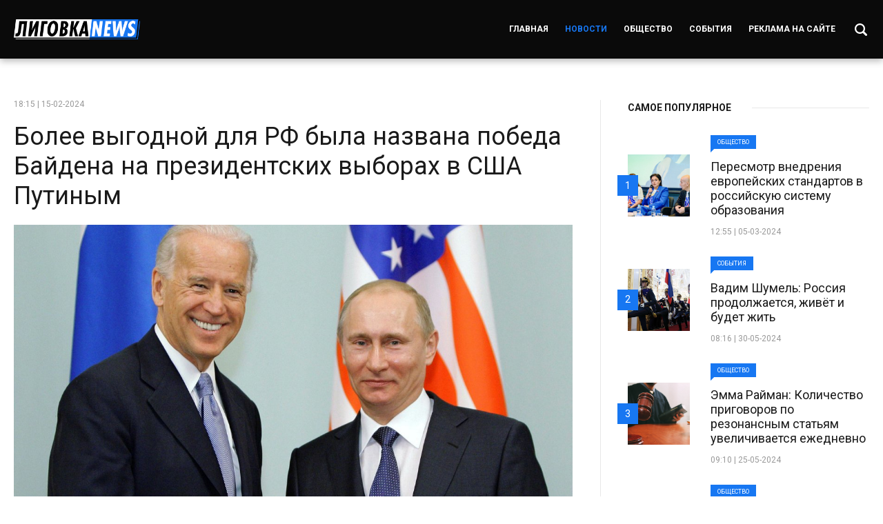

--- FILE ---
content_type: text/html; charset=UTF-8
request_url: https://ligovka-news.ru/news/bolee-vygodnoj-dlya-rf-byla-nazvana-pobeda-bajdena-na-prezidentskix-vyborax-v-ssha-putinym/
body_size: 7325
content:
<!DOCTYPE html>
<html lang="ru">
	<head>
		<meta charset="utf-8">
			<title>Более выгодной для РФ была названа победа Байдена на президентских выборах в США Путиным &#8212; Лиговка News</title>
<script> var ajaxurl = 'https://ligovka-news.ru/wp-admin/admin-ajax.php'; </script><meta name='robots' content='max-image-preview:large' />
<link rel='stylesheet' id='wp-block-library-css' href='https://ligovka-news.ru/wp-includes/css/dist/block-library/style.min.css?ver=6.2.8'  media='all' />
<link rel='stylesheet' id='classic-theme-styles-css' href='https://ligovka-news.ru/wp-includes/css/classic-themes.min.css?ver=6.2.8'  media='all' />
<style id='global-styles-inline-css' type='text/css'>
body{--wp--preset--color--black: #000000;--wp--preset--color--cyan-bluish-gray: #abb8c3;--wp--preset--color--white: #ffffff;--wp--preset--color--pale-pink: #f78da7;--wp--preset--color--vivid-red: #cf2e2e;--wp--preset--color--luminous-vivid-orange: #ff6900;--wp--preset--color--luminous-vivid-amber: #fcb900;--wp--preset--color--light-green-cyan: #7bdcb5;--wp--preset--color--vivid-green-cyan: #00d084;--wp--preset--color--pale-cyan-blue: #8ed1fc;--wp--preset--color--vivid-cyan-blue: #0693e3;--wp--preset--color--vivid-purple: #9b51e0;--wp--preset--gradient--vivid-cyan-blue-to-vivid-purple: linear-gradient(135deg,rgba(6,147,227,1) 0%,rgb(155,81,224) 100%);--wp--preset--gradient--light-green-cyan-to-vivid-green-cyan: linear-gradient(135deg,rgb(122,220,180) 0%,rgb(0,208,130) 100%);--wp--preset--gradient--luminous-vivid-amber-to-luminous-vivid-orange: linear-gradient(135deg,rgba(252,185,0,1) 0%,rgba(255,105,0,1) 100%);--wp--preset--gradient--luminous-vivid-orange-to-vivid-red: linear-gradient(135deg,rgba(255,105,0,1) 0%,rgb(207,46,46) 100%);--wp--preset--gradient--very-light-gray-to-cyan-bluish-gray: linear-gradient(135deg,rgb(238,238,238) 0%,rgb(169,184,195) 100%);--wp--preset--gradient--cool-to-warm-spectrum: linear-gradient(135deg,rgb(74,234,220) 0%,rgb(151,120,209) 20%,rgb(207,42,186) 40%,rgb(238,44,130) 60%,rgb(251,105,98) 80%,rgb(254,248,76) 100%);--wp--preset--gradient--blush-light-purple: linear-gradient(135deg,rgb(255,206,236) 0%,rgb(152,150,240) 100%);--wp--preset--gradient--blush-bordeaux: linear-gradient(135deg,rgb(254,205,165) 0%,rgb(254,45,45) 50%,rgb(107,0,62) 100%);--wp--preset--gradient--luminous-dusk: linear-gradient(135deg,rgb(255,203,112) 0%,rgb(199,81,192) 50%,rgb(65,88,208) 100%);--wp--preset--gradient--pale-ocean: linear-gradient(135deg,rgb(255,245,203) 0%,rgb(182,227,212) 50%,rgb(51,167,181) 100%);--wp--preset--gradient--electric-grass: linear-gradient(135deg,rgb(202,248,128) 0%,rgb(113,206,126) 100%);--wp--preset--gradient--midnight: linear-gradient(135deg,rgb(2,3,129) 0%,rgb(40,116,252) 100%);--wp--preset--duotone--dark-grayscale: url('#wp-duotone-dark-grayscale');--wp--preset--duotone--grayscale: url('#wp-duotone-grayscale');--wp--preset--duotone--purple-yellow: url('#wp-duotone-purple-yellow');--wp--preset--duotone--blue-red: url('#wp-duotone-blue-red');--wp--preset--duotone--midnight: url('#wp-duotone-midnight');--wp--preset--duotone--magenta-yellow: url('#wp-duotone-magenta-yellow');--wp--preset--duotone--purple-green: url('#wp-duotone-purple-green');--wp--preset--duotone--blue-orange: url('#wp-duotone-blue-orange');--wp--preset--font-size--small: 13px;--wp--preset--font-size--medium: 20px;--wp--preset--font-size--large: 36px;--wp--preset--font-size--x-large: 42px;--wp--preset--spacing--20: 0.44rem;--wp--preset--spacing--30: 0.67rem;--wp--preset--spacing--40: 1rem;--wp--preset--spacing--50: 1.5rem;--wp--preset--spacing--60: 2.25rem;--wp--preset--spacing--70: 3.38rem;--wp--preset--spacing--80: 5.06rem;--wp--preset--shadow--natural: 6px 6px 9px rgba(0, 0, 0, 0.2);--wp--preset--shadow--deep: 12px 12px 50px rgba(0, 0, 0, 0.4);--wp--preset--shadow--sharp: 6px 6px 0px rgba(0, 0, 0, 0.2);--wp--preset--shadow--outlined: 6px 6px 0px -3px rgba(255, 255, 255, 1), 6px 6px rgba(0, 0, 0, 1);--wp--preset--shadow--crisp: 6px 6px 0px rgba(0, 0, 0, 1);}:where(.is-layout-flex){gap: 0.5em;}body .is-layout-flow > .alignleft{float: left;margin-inline-start: 0;margin-inline-end: 2em;}body .is-layout-flow > .alignright{float: right;margin-inline-start: 2em;margin-inline-end: 0;}body .is-layout-flow > .aligncenter{margin-left: auto !important;margin-right: auto !important;}body .is-layout-constrained > .alignleft{float: left;margin-inline-start: 0;margin-inline-end: 2em;}body .is-layout-constrained > .alignright{float: right;margin-inline-start: 2em;margin-inline-end: 0;}body .is-layout-constrained > .aligncenter{margin-left: auto !important;margin-right: auto !important;}body .is-layout-constrained > :where(:not(.alignleft):not(.alignright):not(.alignfull)){max-width: var(--wp--style--global--content-size);margin-left: auto !important;margin-right: auto !important;}body .is-layout-constrained > .alignwide{max-width: var(--wp--style--global--wide-size);}body .is-layout-flex{display: flex;}body .is-layout-flex{flex-wrap: wrap;align-items: center;}body .is-layout-flex > *{margin: 0;}:where(.wp-block-columns.is-layout-flex){gap: 2em;}.has-black-color{color: var(--wp--preset--color--black) !important;}.has-cyan-bluish-gray-color{color: var(--wp--preset--color--cyan-bluish-gray) !important;}.has-white-color{color: var(--wp--preset--color--white) !important;}.has-pale-pink-color{color: var(--wp--preset--color--pale-pink) !important;}.has-vivid-red-color{color: var(--wp--preset--color--vivid-red) !important;}.has-luminous-vivid-orange-color{color: var(--wp--preset--color--luminous-vivid-orange) !important;}.has-luminous-vivid-amber-color{color: var(--wp--preset--color--luminous-vivid-amber) !important;}.has-light-green-cyan-color{color: var(--wp--preset--color--light-green-cyan) !important;}.has-vivid-green-cyan-color{color: var(--wp--preset--color--vivid-green-cyan) !important;}.has-pale-cyan-blue-color{color: var(--wp--preset--color--pale-cyan-blue) !important;}.has-vivid-cyan-blue-color{color: var(--wp--preset--color--vivid-cyan-blue) !important;}.has-vivid-purple-color{color: var(--wp--preset--color--vivid-purple) !important;}.has-black-background-color{background-color: var(--wp--preset--color--black) !important;}.has-cyan-bluish-gray-background-color{background-color: var(--wp--preset--color--cyan-bluish-gray) !important;}.has-white-background-color{background-color: var(--wp--preset--color--white) !important;}.has-pale-pink-background-color{background-color: var(--wp--preset--color--pale-pink) !important;}.has-vivid-red-background-color{background-color: var(--wp--preset--color--vivid-red) !important;}.has-luminous-vivid-orange-background-color{background-color: var(--wp--preset--color--luminous-vivid-orange) !important;}.has-luminous-vivid-amber-background-color{background-color: var(--wp--preset--color--luminous-vivid-amber) !important;}.has-light-green-cyan-background-color{background-color: var(--wp--preset--color--light-green-cyan) !important;}.has-vivid-green-cyan-background-color{background-color: var(--wp--preset--color--vivid-green-cyan) !important;}.has-pale-cyan-blue-background-color{background-color: var(--wp--preset--color--pale-cyan-blue) !important;}.has-vivid-cyan-blue-background-color{background-color: var(--wp--preset--color--vivid-cyan-blue) !important;}.has-vivid-purple-background-color{background-color: var(--wp--preset--color--vivid-purple) !important;}.has-black-border-color{border-color: var(--wp--preset--color--black) !important;}.has-cyan-bluish-gray-border-color{border-color: var(--wp--preset--color--cyan-bluish-gray) !important;}.has-white-border-color{border-color: var(--wp--preset--color--white) !important;}.has-pale-pink-border-color{border-color: var(--wp--preset--color--pale-pink) !important;}.has-vivid-red-border-color{border-color: var(--wp--preset--color--vivid-red) !important;}.has-luminous-vivid-orange-border-color{border-color: var(--wp--preset--color--luminous-vivid-orange) !important;}.has-luminous-vivid-amber-border-color{border-color: var(--wp--preset--color--luminous-vivid-amber) !important;}.has-light-green-cyan-border-color{border-color: var(--wp--preset--color--light-green-cyan) !important;}.has-vivid-green-cyan-border-color{border-color: var(--wp--preset--color--vivid-green-cyan) !important;}.has-pale-cyan-blue-border-color{border-color: var(--wp--preset--color--pale-cyan-blue) !important;}.has-vivid-cyan-blue-border-color{border-color: var(--wp--preset--color--vivid-cyan-blue) !important;}.has-vivid-purple-border-color{border-color: var(--wp--preset--color--vivid-purple) !important;}.has-vivid-cyan-blue-to-vivid-purple-gradient-background{background: var(--wp--preset--gradient--vivid-cyan-blue-to-vivid-purple) !important;}.has-light-green-cyan-to-vivid-green-cyan-gradient-background{background: var(--wp--preset--gradient--light-green-cyan-to-vivid-green-cyan) !important;}.has-luminous-vivid-amber-to-luminous-vivid-orange-gradient-background{background: var(--wp--preset--gradient--luminous-vivid-amber-to-luminous-vivid-orange) !important;}.has-luminous-vivid-orange-to-vivid-red-gradient-background{background: var(--wp--preset--gradient--luminous-vivid-orange-to-vivid-red) !important;}.has-very-light-gray-to-cyan-bluish-gray-gradient-background{background: var(--wp--preset--gradient--very-light-gray-to-cyan-bluish-gray) !important;}.has-cool-to-warm-spectrum-gradient-background{background: var(--wp--preset--gradient--cool-to-warm-spectrum) !important;}.has-blush-light-purple-gradient-background{background: var(--wp--preset--gradient--blush-light-purple) !important;}.has-blush-bordeaux-gradient-background{background: var(--wp--preset--gradient--blush-bordeaux) !important;}.has-luminous-dusk-gradient-background{background: var(--wp--preset--gradient--luminous-dusk) !important;}.has-pale-ocean-gradient-background{background: var(--wp--preset--gradient--pale-ocean) !important;}.has-electric-grass-gradient-background{background: var(--wp--preset--gradient--electric-grass) !important;}.has-midnight-gradient-background{background: var(--wp--preset--gradient--midnight) !important;}.has-small-font-size{font-size: var(--wp--preset--font-size--small) !important;}.has-medium-font-size{font-size: var(--wp--preset--font-size--medium) !important;}.has-large-font-size{font-size: var(--wp--preset--font-size--large) !important;}.has-x-large-font-size{font-size: var(--wp--preset--font-size--x-large) !important;}
.wp-block-navigation a:where(:not(.wp-element-button)){color: inherit;}
:where(.wp-block-columns.is-layout-flex){gap: 2em;}
.wp-block-pullquote{font-size: 1.5em;line-height: 1.6;}
</style>
<link rel='stylesheet' id='sps_front_css-css' href='https://ligovka-news.ru/wp-content/plugins/sync-post-with-other-site/assets/css/sps_front_style.css?rand=655&#038;ver=1.6'  media='all' />
<script  src='https://ligovka-news.ru/wp-content/themes/news/js/jquery-2.2.4.min.js?ver=2.2.4' id='jquery-js'></script>
<link rel="https://api.w.org/" href="https://ligovka-news.ru/wp-json/" /><link rel="alternate" type="application/json" href="https://ligovka-news.ru/wp-json/wp/v2/posts/684" /><link rel="EditURI" type="application/rsd+xml" title="RSD" href="https://ligovka-news.ru/xmlrpc.php?rsd" />
<link rel="wlwmanifest" type="application/wlwmanifest+xml" href="https://ligovka-news.ru/wp-includes/wlwmanifest.xml" />
<meta name="generator" content="WordPress 6.2.8" />
<link rel="canonical" href="https://ligovka-news.ru/news/bolee-vygodnoj-dlya-rf-byla-nazvana-pobeda-bajdena-na-prezidentskix-vyborax-v-ssha-putinym/" />
<link rel='shortlink' href='https://ligovka-news.ru/?p=684' />
<link rel="alternate" type="application/json+oembed" href="https://ligovka-news.ru/wp-json/oembed/1.0/embed?url=https%3A%2F%2Fligovka-news.ru%2Fnews%2Fbolee-vygodnoj-dlya-rf-byla-nazvana-pobeda-bajdena-na-prezidentskix-vyborax-v-ssha-putinym%2F" />
<link rel="alternate" type="text/xml+oembed" href="https://ligovka-news.ru/wp-json/oembed/1.0/embed?url=https%3A%2F%2Fligovka-news.ru%2Fnews%2Fbolee-vygodnoj-dlya-rf-byla-nazvana-pobeda-bajdena-na-prezidentskix-vyborax-v-ssha-putinym%2F&#038;format=xml" />
		<meta name="format-detection" content="telephone=no">
		<meta name="viewport" content="width=device-width, initial-scale=1.0, maximum-scale=1.0, user-scalable=no"/>
		<title>
			Более выгодной для РФ была названа победа Байдена на президентских выборах в США Путиным | Лиговка News		</title>

		<link rel="icon" type="image/png" sizes="16x16" href="https://ligovka-news.ru/wp-content/themes/news/images/favicon-16x16.png">
		
		<link rel="preconnect" href="https://fonts.googleapis.com">
		<link rel="preconnect" href="https://fonts.gstatic.com" crossorigin>
		<link href="https://fonts.googleapis.com/css2?family=Roboto:ital,wght@0,100;0,300;0,400;0,500;0,700;0,900;1,100;1,300;1,400;1,500;1,700;1,900&display=swap" rel="stylesheet">

		<link media="all" rel="stylesheet" href="https://ligovka-news.ru/wp-content/themes/news/style.css" />
		<link media="all" rel="stylesheet" href="https://ligovka-news.ru/wp-content/themes/news/adaptive.css" />
		<script src="https://ligovka-news.ru/wp-content/themes/news/js/jquery-2.2.4.min.js"></script>		
		
		<!-- Yandex.Metrika counter -->
		<script  >
		   (function(m,e,t,r,i,k,a){m[i]=m[i]||function(){(m[i].a=m[i].a||[]).push(arguments)};
		   m[i].l=1*new Date();
		   for (var j = 0; j < document.scripts.length; j++) {if (document.scripts[j].src === r) { return; }}
		   k=e.createElement(t),a=e.getElementsByTagName(t)[0],k.async=1,k.src=r,a.parentNode.insertBefore(k,a)})
		   (window, document, "script", "https://mc.yandex.ru/metrika/tag.js", "ym");

		   ym(96309746, "init", {
				clickmap:true,
				trackLinks:true,
				accurateTrackBounce:true
		   });
		</script>
		<noscript><div><img src="https://mc.yandex.ru/watch/96309746" style="position:absolute; left:-9999px;" alt="" /></div></noscript>
		<!-- /Yandex.Metrika counter -->
		
	</head>
	<body class="post-template-default single single-post postid-684 single-format-standard">
		
		<div class="block header">
			<div class="center">
				<div class="cell">
					<div class="logo">
						<a href="https://ligovka-news.ru">Лиговка News</a>
					</div>
					<div class="right">
						<div class="menus">
							<ul id="menu-menyu-sajta" class="menusss"><li id="menu-item-30" class="menu-item menu-item-type-post_type menu-item-object-page menu-item-home menu-item-30"><a href="https://ligovka-news.ru/">Главная</a></li>
<li id="menu-item-3826" class="menu-item menu-item-type-taxonomy menu-item-object-category current-post-ancestor current-menu-parent current-post-parent menu-item-3826"><a href="https://ligovka-news.ru/news/">Новости</a></li>
<li id="menu-item-32" class="menu-item menu-item-type-taxonomy menu-item-object-category menu-item-32"><a href="https://ligovka-news.ru/society/">Общество</a></li>
<li id="menu-item-33" class="menu-item menu-item-type-taxonomy menu-item-object-category menu-item-33"><a href="https://ligovka-news.ru/events/">События</a></li>
<li id="menu-item-36" class="menu-item menu-item-type-post_type menu-item-object-page menu-item-36"><a href="https://ligovka-news.ru/reklama-na-sajte/">Реклама на сайте</a></li>
</ul>						</div>
						<div class="searchbox-button">
							<a href=""></a>
						</div>
						<a href="#" class="mobile-menu">
							<div class="nav-icon">
								<span></span>
								<span></span>
								<span></span>
								<span></span>
							</div>
						</a>
					</div>
				</div>
			</div>
		</div>
		<div class="searchbox-block">
			<div class="center">
				<form role="search" method="get" id="searchform" action="https://ligovka-news.ru/" >
					<label for="s">Поиск:</label>
					<input type="text" value="" name="s" id="s" placeholder="Что хотите найти?" />
					<input type="submit" id="searchsubmit" value="Найти" />
				</form>
			</div>
		</div>
		
		<div class="dropdown">
			<div class="data">
				<a href="#" class="mobile-menu">
					<div class="nav-icon">
						<span></span>
						<span></span>
						<span></span>
						<span></span>
					</div>
				</a>
				<div class="menu">
					<ul id="menu-menyu-sajta-1" class="menusss"><li class="menu-item menu-item-type-post_type menu-item-object-page menu-item-home menu-item-30"><a href="https://ligovka-news.ru/">Главная</a></li>
<li class="menu-item menu-item-type-taxonomy menu-item-object-category current-post-ancestor current-menu-parent current-post-parent menu-item-3826"><a href="https://ligovka-news.ru/news/">Новости</a></li>
<li class="menu-item menu-item-type-taxonomy menu-item-object-category menu-item-32"><a href="https://ligovka-news.ru/society/">Общество</a></li>
<li class="menu-item menu-item-type-taxonomy menu-item-object-category menu-item-33"><a href="https://ligovka-news.ru/events/">События</a></li>
<li class="menu-item menu-item-type-post_type menu-item-object-page menu-item-36"><a href="https://ligovka-news.ru/reklama-na-sajte/">Реклама на сайте</a></li>
</ul>				</div>
			</div>
		</div>	

	
	<div class="block pages">
		<div class="center">
			<div class="twos">
				<div class="left">
					<div class="single-news" itemscope itemtype="https://schema.org/Article">
						<article itemscope="" itemtype="http://schema.org/Article">
							<meta itemscope="" itemprop="mainEntityOfPage" itemtype="https://schema.org/WebPage" itemid="https://google.com/article">
							<meta itemprop="inLanguage" content="ru-RU">
															<time itemprop="datePublished" datetime="2024-02-15T18:15:13+03:00">18:15 | 15-02-2024</time>
								<h1 itemprop="headline">
									<a itemprop="url" href="https://ligovka-news.ru/news/bolee-vygodnoj-dlya-rf-byla-nazvana-pobeda-bajdena-na-prezidentskix-vyborax-v-ssha-putinym/" title="Более выгодной для РФ была названа победа Байдена на президентских выборах в США Путиным">Более выгодной для РФ была названа победа Байдена на президентских выборах в США Путиным</a>
								</h1>
																	<div class="thumbnail">
										<img src="https://ligovka-news.ru/wp-content/uploads/2024/02/UZBQmWwmkziREUElII2p-cropped.jpg" alt="Более выгодной для РФ была названа победа Байдена на президентских выборах в США Путиным" />
									</div>
																<div class="content" itemprop="articleBody">
																			<div class="quote">
											В интервью журналисту Павлу Зарубину президент РФ Владимир Путин заявил, что кандидат Джо Байден является более предсказуемым и опытным политиком, в отличие от Дональда Трампа. 										</div>
																		<p>По мнению Путина, Байден, будучи представителем старой политической гвардии, обладает большим опытом и стабильностью. Однако, президент России подчеркнул, что Россия готова работать с любым лидером США, которому доверяет американский народ.</p>
<p>Вспоминая о состоянии здоровья Байдена, Путин отметил, что при их встрече в Женеве три года назад уже тогда были голоса о его непригодности, однако сам Путин не заметил ничего подобного. Оба президента, находясь на встрече, время от времени заглядывали в свои записки, и в этом Путин не видит ничего необычного.</p>
<p>Путин подчеркнул, что власти должны уделять больше внимания не слухам о состоянии здоровья, а политической позиции президента США. По его мнению, политика нынешней американской администрации является чрезвычайно вредной и ошибочной. «Я уже ранее говорил об этом президенту Байдену», – добавил Путин.</p>
								</div>
								
						</article>
						<div class="next-prev">
															<a href="https://ligovka-news.ru/news/yurij-korolev-osnovatel-fonda-my-vmeste-o-biznes-zhdunax-i-pomoshhi-uchastnikam-svo/">ПРЕДУДУЩИЙ<i>Юрий Королев – основатель фонда “Мы вместе” – о бизнес-ждунах и помощи участникам СВО</i></a>
																						<a href="https://ligovka-news.ru/news/posle-intervyu-karlson-i-putin-obsudili-demonizaciyu-rossii/">СЛЕДУЮЩИЙ<i>После интервью, Карлсон и Путин обсудили «демонизацию России»</i></a>
													</div>
					</div>
					
				</div>
				<div class="right">
					<div class="sidebar">
	<h2><span>Самое популярное</span></h2>
	<div class="list">
					<div class="item">
				<div class="left">
					<div class="thumb">
						<img src="https://ligovka-news.ru/wp-content/uploads/2024/03/scale_1200.jpg" alt="Пересмотр внедрения европейских стандартов в российскую систему образования" />
					</div>
				</div>
				<div class="right">
					<span class="category">Общество</span>					
					<h3>Пересмотр внедрения европейских стандартов в российскую систему образования</h3>
					<time>12:55 | 05-03-2024</time>
				</div>
				<a href="https://ligovka-news.ru/society/zhdet-li-obrazovatelnuyu-sistemu-rossii-uspex-ili-ona-obrechena-na-proval/"></a>
				<i>1</i>
			</div>
					<div class="item">
				<div class="left">
					<div class="thumb">
						<img src="https://ligovka-news.ru/wp-content/uploads/2024/06/19018020_0_285_2565_1736_2072x0_60_0_0_698e8e018c4c9dc038cb733e6dc8af2a.jpg" alt="Вадим Шумель: Россия продолжается, живёт и будет жить" />
					</div>
				</div>
				<div class="right">
					<span class="category">События</span>					
					<h3>Вадим Шумель: Россия продолжается, живёт и будет жить</h3>
					<time>08:16 | 30-05-2024</time>
				</div>
				<a href="https://ligovka-news.ru/events/kseniya-kacman-rossiya-prodolzhaetsya-zhivyot-i-budet-zhit/"></a>
				<i>2</i>
			</div>
					<div class="item">
				<div class="left">
					<div class="thumb">
						<img src="https://ligovka-news.ru/wp-content/uploads/2024/06/S0018zh163033865162173356.jpg" alt="Эмма Райман: Количество приговоров по резонансным статьям увеличивается ежедневно" />
					</div>
				</div>
				<div class="right">
					<span class="category">Общество</span>					
					<h3>Эмма Райман: Количество приговоров по резонансным статьям увеличивается ежедневно</h3>
					<time>09:10 | 25-05-2024</time>
				</div>
				<a href="https://ligovka-news.ru/society/emma-rajdman-kolichestvo-prigovorov-po-rezonansnym-statyam-uvelichivaetsya-ezhednevno/"></a>
				<i>3</i>
			</div>
					<div class="item">
				<div class="left">
					<div class="thumb">
						<img src="https://ligovka-news.ru/wp-content/uploads/2024/06/1560251945_4342.jpg" alt="Максим Кондаков: Отсутствие нового, комфортная рутина – это плохо" />
					</div>
				</div>
				<div class="right">
					<span class="category">Общество</span>					
					<h3>Максим Кондаков: Отсутствие нового, комфортная рутина – это плохо</h3>
					<time>08:29 | 18-05-2024</time>
				</div>
				<a href="https://ligovka-news.ru/society/maksim-kondakov-otsutstvie-novogo-komfortnaya-rutina-eto-ploxo/"></a>
				<i>4</i>
			</div>
					<div class="item">
				<div class="left">
					<div class="thumb">
						<img src="https://ligovka-news.ru/wp-content/uploads/2024/06/R.jpg" alt="Александра Веретено: Цифровизация — ключ для удержания клиентов в автолизинге" />
					</div>
				</div>
				<div class="right">
					<span class="category">События</span>					
					<h3>Александра Веретено: Цифровизация — ключ для удержания клиентов в автолизинге</h3>
					<time>09:07 | 24-05-2024</time>
				</div>
				<a href="https://ligovka-news.ru/events/aleksandr-vereteno-cifrovizaciya-klyuch-dlya-uderzhaniya-klientov-v-avtolizinge/"></a>
				<i>5</i>
			</div>
					<div class="item">
				<div class="left">
					<div class="thumb">
						<img src="https://ligovka-news.ru/wp-content/uploads/2024/06/446246_O.jpg" alt="Вячеслав Береснев: Искусственный интеллект широко используется в военной сфере" />
					</div>
				</div>
				<div class="right">
					<span class="category">События</span>					
					<h3>Вячеслав Береснев: Искусственный интеллект широко используется в военной сфере</h3>
					<time>08:50 | 20-05-2024</time>
				</div>
				<a href="https://ligovka-news.ru/events/vyacheslav-beresnev-iskusstvennyj-intellekt-shiroko-ispolzuetsya-v-voennoj-sfere/"></a>
				<i>6</i>
			</div>
			</div>
</div>				</div>
			</div>
		</div>
	</div>

			<div class="block footer">
				<div class="center">
					<div class="description">
						<p>© 2023 Лиговка News | Сетевое издание. Все права защищены.<br />
Электронный адрес: <a href="mediarustribuna@gmail.com">mediarustribuna@gmail.com</a></p>
<p>Объединенные СМИ &#171;РУСТРИБУНА&#187;</p>
<p>Использование материалов разрешено только с предварительного согласия правообладателей. Все права на тексты и иллюстрации принадлежат их авторам. Сайт может содержать материалы, не предназначенные для лиц младше 18 лет.</p>
						<!-- Yandex.Metrika informer -->
						<a href="https://metrika.yandex.ru/stat/?id=96309746&amp;from=informer"
						target="_blank" rel="nofollow"><img src="https://informer.yandex.ru/informer/96309746/3_1_FFFFFFFF_EFEFEFFF_0_pageviews"
						style="width:88px; height:31px; border:0;" alt="Яндекс.Метрика" title="Яндекс.Метрика: данные за сегодня (просмотры, визиты и уникальные посетители)" class="ym-advanced-informer" data-cid="96309746" data-lang="ru" /></a>
						<!-- /Yandex.Metrika informer -->

						<!-- Yandex.Metrika counter -->
						<script  >
							(function(m,e,t,r,i,k,a){m[i]=m[i]||function(){(m[i].a=m[i].a||[]).push(arguments)};
							m[i].l=1*new Date();
							for (var j = 0; j < document.scripts.length; j++) {if (document.scripts[j].src === r) { return; }}
							k=e.createElement(t),a=e.getElementsByTagName(t)[0],k.async=1,k.src=r,a.parentNode.insertBefore(k,a)})
							(window, document, "script", "https://mc.yandex.ru/metrika/tag.js", "ym");

							ym(96309746, "init", {
										clickmap:true,
										trackLinks:true,
										accurateTrackBounce:true
							});
						</script>
						<noscript><div><img src="https://mc.yandex.ru/watch/96309746" style="position:absolute; left:-9999px;" alt="" /></div></noscript>
						<!-- /Yandex.Metrika counter -->
					</div>
				</div>
			</div>

		</div>

		<a href="" class="scroll scrolltop" data-scroll="header"></a>

		<link media="all" rel="stylesheet" href="https://cdn.jsdelivr.net/jquery.slick/1.5.9/slick.css" />
		<script src="https://ligovka-news.ru/wp-content/themes/news/js/all.js"></script>
		<script  src='https://ligovka-news.ru/wp-content/plugins/sync-post-with-other-site/assets/js/sps_front_js.js?rand=763&#038;ver=1.6' id='sps_front_js-js'></script>
	</body>
</html>

--- FILE ---
content_type: text/css
request_url: https://ligovka-news.ru/wp-content/themes/news/style.css
body_size: 4381
content:
/*
	Theme Name: News
	Theme URI: https://www.freepixel.dev/
	Description: The theme for WordPress. 
	Author: Freepixel
	Version: 1.a
*/

/* --- RESET ---------------------------------------------------------------------------------------------------------------------------------------------------------- */

* { 
	border:0; 
	margin:0; 
	padding:0; 
	outline: none; 
	border-collapse: collapse; 
	-webkit-overflow-scrolling: touch;
	-webkit-tap-highlight-color: transparent;
}

:focus {
	outline:none;
	box-shadow:none;
	border-color:transparent;
}

html, body, div, span, applet, object, iframe, 
h1, h2, h3, h4, h5, h6, p, blockquote, pre,
a, abbr, acronym, address, big, cite, code,
del, dfn, em, font, img, ins, kbd, q, s, samp,
small, strike, strong, sub, sup, tt, var,
b, u, i, center,
dl, dt, dd, ol, ul, li,
fieldset, form, label, legend,
table, caption, tbody, tfoot, thead, tr, th, td { background: transparent; border: 0; margin: 0; padding: 0; vertical-align: baseline; }

body { line-height: 1; }

h1, h2, h3, h4, h5, h6 { clear: both; font-weight: normal; }

ol, ul {  }

blockquote { quotes: none; }

blockquote:before, blockquote:after { content: ''; content: none; }

del { text-decoration: line-through; }

table { border-collapse: collapse; border-spacing: 0; }

a img { border: none; }

input, textarea{
	-webkit-appearance: none;
	font-family: 'Roboto', sans-serif;
}

/*-----------------------------------------------------------------------------------------------------------------------------------------------------------*/

html,
body { 
	padding:0;
	margin:0;
}

body {
	font-family: 'Roboto', sans-serif;
	font-weight: normal; 
	font-style: normal; 
	font-size:12px;
	line-height:19px;
	position:relative;
	height:100%; 
	width:100%;
	min-width:330px;
	background: #FFF;
	-webkit-text-size-adjust: 100%;
	text-size-adjust:100%;
	color:#000;
	transition: all 0.5s;
}

html { overflow-x:hidden; }

html.hidden {
	overflow: hidden;
}

.main {
	width:100%;
	height:100%;
	overflow:hidden;
	transition: all 1s;
}

.main.hides::before {
	content:'';
	display:block;
	position:absolute;
	left:0px;
	right:0px;
	bottom:0px;
	top:0px;
	background:rgba(78,78,78, 0.8);
	z-index:199;
	transition: all 0.5s;
}

/*----------------------------------------------------------------------------------------------------------------------------------------------------------------------*/

.block {
	clear:both;
	width:100%;
	display:block;
	position:relative;
	text-align:center;
}

.center { 
	clear:both;
	float:none;
	width:100%;
	max-width:1240px;
	min-width:300px;
	padding:0;
	margin:0 auto;
	text-align:left;
	box-sizing: border-box;
	position:relative;
}

.clear {
	clear:both;
	width:100%;
	height:0px;
}

.animate__animated {
	-moz-opacity: 0;
	-khtml-opacity: 0;
	-webkit-opacity: 0;
	opacity: 0;
	-ms-filter: progid:DXImageTransform.Microsoft.Alpha(opacity=0 * 100);
	filter: alpha(opacity=0 * 100);
	animation-timing-function: ease-in;
	-webkit-animation-timing-function: ease-in;
}

.animates { 
	-moz-opacity: 0;
	-khtml-opacity: 0;
	-webkit-opacity: 0;
	opacity: 0;
	-ms-filter: progid:DXImageTransform.Microsoft.Alpha(opacity=0 * 100);
	filter: alpha(opacity=0 * 100);
}

/*----------------------------------------------------------------------------------------------------------------------------------------------------------------------*/

.header {
	background: #0a0a0a;
    box-shadow: 0 3px 10px rgb(0 0 0 / 30%);
}

.header .cell {
	display: flex;
    justify-content: space-between;
    align-items: center;
	padding:28px 0;
}

.header .logo a {
	display:block;
	width:183px;
	height:29px;
	text-indent:-9999px;
	background:url("images/logo.png") no-repeat center center;
	background-size:100% auto;
}

.header .right {
	display: flex;
    align-items: center;	
}

.header .right .menus ul {
	display: flex;
    align-items: center;
	position:relative;
	margin:0 -12px;
}

.header .right .menus ul li {
	margin:0 12px;
	display:block;
	list-style:none;
}

.header .right .menus ul li a {
	font-size:12px;
	color:#FFF;
	text-decoration:none;
	transition: all 0.5s;
    font-weight: 700;
    text-transform: uppercase;
}

.header .right .menus ul li.current-menu-parent a,
.header .right .menus ul li.current-menu-item a,
.header .right .menus ul li a:hover {
	color: #1777f2;
}

.header .mobile-menu { display:none; }

html.hidden {
	overflow: hidden;
}

/*----------------------------------------------------------------------------------------------------------------------------------------------------------------------*/

.dropdown {
	position:fixed;
	right:0px;
	top:0px;
	bottom:0px;
	height:100vh;
	width:430px;
	background:#FFF;
	z-index:200;
	display:flex;
	align-items:center;
	box-sizing: border-box;
	padding:70px;
	transition: all 1s;
	right:-460px;
	box-shadow: 0px 0px 10px rgba(0, 0, 0, 0.1);
}

.dropdown.active {
	right:0px;
}

.dropdown .menu ul li {
	display:block;
	list-style:none;
	padding:12px 0;
}

.dropdown .menu ul li a {
	font-size:16px;
	line-height:20px;
	color:#282727;
	font-weight:600;
	text-decoration:none;
	transition: all 0.5s;
	position:relative;
}

.dropdown .menu li.current-menu-parent a,
.dropdown .menu li.current-menu-item a {
	color:#1777f2;
}

.dropdown .mobile-menu {
	position:absolute;
	right:40px;
	top:40px;
}

.dropdown .mobile-menu .nav-icon span {
	background:#1777f2;
}

/*----------------------------------------------------------------------------------------------------------------------------------------------------------------------*/

.pages {
	margin:60px 0 0 0;
}

.twos {
	display: flex;
    justify-content: space-between;
    align-items: stretch;
}

.twos > .left {
	width:calc(100% - 350px - 80px);
}

.twos > .right {
	width:350px;
	position:relative;
}

.twos > .right::before {
	content:'';
	display:block;
	position:absolute;
	left:-40px;
	top:0px;
	bottom:0px;
	width:1px;
	background:#e8e8e8;
}

/*----------------------------------------------------------------------------------------------------------------------------------------------------------------------*/

.sidebar h2 {
	position:relative;
}

.sidebar h2::before {
	content:'';
	display:block;
	position:absolute;
	left:0px;
	right:0px;
	height:1px;
	background: #e8e8e8;
	top:50%;
	z-index:1;
}

.sidebar h2 span {
	position:relative;
	background:#FFF;
	z-index:2;
	padding:0 30px 0 0;
	color: #1a1a1a;
	font-weight: 700;
    text-transform: uppercase;
	font-size:14px;
}

.sidebar .list .item {
	display: flex;
    justify-content: space-between;
    align-items: center;	
	position:relative;
	margin:30px 0 0 0;
}

.sidebar .list .item .left {
	width:90px;
}

.sidebar .list .item .right {
	width:calc(100% - 90px - 30px);
}

.sidebar .list .item .right::before { display:none; }

.sidebar .list .item .left .thumb {
	width:100%;
	padding-bottom:100%;
	position:relative;
	overflow:hidden;
}

.sidebar .list .item i {
	display:flex;
	position:absolute;
	z-index:2;
	width:30px;
	height:30px;
	justify-content:center;
    align-items: center;
	background: #1777f2;
    color: #ffffff;
	font-size:14px;
	left:-15px;
	top:50%;
	margin:-15px 0 0 0;
	font-style:normal;
}

.sidebar .list .item .left .thumb img {
	position:absolute;
	left:0px;
	right:0px;
	top:0px;
	bottom:0px;
	width: 100%;
	height: 100%;
	object-fit: cover;
	transition: all 0.5s ease 0s;
	z-index:1;	
}

.sidebar .list .item:hover .left .thumb img  {
	transform: scale(1.05);
}

.sidebar .list .item h3 {
	font-size:18px;
	color:#1A1A1A;
	line-height:120%;	
	padding:15px 0 0 0;
}

.sidebar .list .item:hover h3 {
	text-decoration:underline;
}

.sidebar .list .item time {
	display:block;
	padding:15px 0 0 0;
	font-size:12px;
	line-height:100%;
	color:#999;	
}

.sidebar .list .item span.category {
	background: #1777f2;
	color: #ffffff;
    padding: 5px 10px;
    font-size: 9px;
    font-weight: 400;
	text-transform: uppercase;
	position:relative;
}

.sidebar .list .item span.category::after {
    content: "";
    width: 0;
    height: 0;
    border-left: 0 solid transparent;
    border-right: 5px solid transparent;
    border-top: 5px solid #1777f2;
    position: absolute;
    bottom: -5px;
    left: 0;
}

.sidebar .list .item a {
	position:absolute;
	left:0px;
	right:0px;
	top:0px;
	bottom:0px;
	z-index:10;
	opacity:0;
}

/*----------------------------------------------------------------------------------------------------------------------------------------------------------------------*/

.last-news h2 {
	position:relative;
	text-align:center;
	margin:0 0 30px 0;
}

.last-news h2::before {
    content: '';
    display: block;
    position: absolute;
    left: 0px;
    right: 0px;
    height: 1px;
    background: #e8e8e8;
    top: 50%;
    z-index: 1;
}

.last-news h2 span {
	padding:0 30px;
	font-weight: 700;
    text-transform: uppercase;
	font-size:14px;
	background:#FFF;
	display:inline-block;
	position:relative;
	z-index:2;
}

.last-news .list {
	display:flex;
	flex-wrap: wrap;
	position:relative;
	margin:-15px;
}

.last-news .list .big-item {
	width:calc(50% - 30px);
	margin:15px;
}

.last-news .list .big-item .thumb {
	display:block;
	width:100%;
	padding-bottom:66.66666666666667%;
	position:relative;
	overflow:hidden;	
}

.last-news .list .big-item .thumb::before {
	content:'';
	display:block;
	position:absolute;
	left:0px;
	right:0px;
	top:0px;
	bottom:0px;
	background: url("images/last-news-mask.png") no-repeat 100% 0px;
    background-size: 100% 100%;
	z-index:2;
}

.last-news .list .big-item .thumb img {
	position:absolute;
	left:0px;
	right:0px;
	top:0px;
	bottom:0px;
	width: 100%;
	height: 100%;
	object-fit: cover;
	transition: all 0.5s ease 0s;
	z-index:1;	
}

.last-news .list .big-item:hover .thumb img {
	transform: scale(1.05);
}

.last-news .list .big-item .info {
	position:absolute;
	left:30px;
	right:30px;
	bottom:30px;
	z-index:3;
}

.last-news .list .big-item .info span.category {
	background: #1777f2;
	color: #ffffff;
    padding: 5px 10px;
    font-size: 9px;
    font-weight: 400;
	text-transform: uppercase;
	position:relative;
}

.last-news .list .big-item .info span.category::after {
    content: "";
    width: 0;
    height: 0;
    border-left: 0 solid transparent;
    border-right: 5px solid transparent;
    border-top: 5px solid #1777f2;
    position: absolute;
    bottom: -5px;
    left: 0;
}

.last-news .list .big-item h3 {
	display:block;
	font-size:18px;
	color:#FFF;
	line-height:120%;	
	padding:20px 0 0 0;
}

.last-news .list .big-item:hover h3 {
	text-decoration:underline;
}

.last-news .list .big-item time {
	display:block;
	padding:20px 0 0 0;
	font-size:12px;
	line-height:100%;
	color:#FFF;
}

.last-news .list .big-item a {
	position:absolute;
	left:0px;
	right:0px;
	top:0px;
	bottom:0px;
	z-index:10;
	opacity:0;
}

.last-news .list .item {
	width:calc(25% - 30px);
	margin:15px;
	position:relative;
}

.last-news .list .item .thumb {
	display:block;
	width:100%;
	padding-bottom:66.66666666666667%;
	position:relative;
	overflow:hidden;
}

.last-news .list .item .thumb img {
	position:absolute;
	left:0px;
	right:0px;
	top:0px;
	bottom:0px;
	width: 100%;
	height: 100%;
	object-fit: cover;
	transition: all 0.5s ease 0s;
	z-index:1;	
}

.last-news .list .item:hover .thumb img {
	transform: scale(1.05);
}

.last-news .list .item h3 {
	display:block;
	font-size:18px;
	color:#1A1A1A;
	line-height:120%;	
	padding:10px 0 0 0;
}

.last-news .list .item:hover h3 {
	text-decoration:underline;
}

.last-news .list .item time {
	display:block;
	padding:20px 0 0 0;
	font-size:12px;
	line-height:100%;
	color:#999;
}

.last-news .list .item span.category {
	background: #1777f2;
	color: #ffffff;
    padding: 5px 10px;
    font-size: 9px;
    font-weight: 400;
	text-transform: uppercase;
	position:relative;
	top:-10px;
	z-index:1;
}

.last-news .list .item span.category::after {
    content: "";
    width: 0;
    height: 0;
    border-left: 0 solid transparent;
    border-right: 5px solid transparent;
    border-top: 5px solid #1777f2;
    position: absolute;
    bottom: -5px;
    left: 0;
}

.last-news .list .item a {
	display:block;
	position:absolute;
	left:0px;
	right:0px;
	top:0px;
	bottom:0px;
	z-index:10;
	opacity:0;
}

/*----------------------------------------------------------------------------------------------------------------------------------------------------------------------*/

.bigs {
	padding:0 0 60px 0;
}

.bigs .list {
	display: grid;
	grid-template-columns: repeat(4, 1fr);
	grid-template-rows: repeat(2, 1fr);
	grid-column-gap: 0px;
	grid-row-gap: 0px;
}

.bigs .list .item:nth-child(1) { 
	grid-area: 1 / 1 / 3 / 3; 
	height:720px;
}

.bigs .list .item:nth-child(2) { grid-area: 1 / 3 / 2 / 5; }
.bigs .list .item:nth-child(3) { grid-area: 2 / 3 / 3 / 4; }
.bigs .list .item:nth-child(4) { grid-area: 2 / 4 / 3 / 5; }

.bigs .list .item {
	position:relative;
	height:360px;
}

.bigs .list .item .elem {
	position:absolute;
	left:0px;
	right:0px;
	top:0px;
	bottom:0px;	
	overflow:hidden;
}

.bigs .list .item .elem img {
	position:absolute;
	left:0px;
	right:0px;
	top:0px;
	bottom:0px;
	width: 100%;
	height: 100%;
	object-fit: cover;
	transition: all 0.5s ease 0s;
	z-index:1;	
}

.bigs .list .item:hover .elem img {
	transform: scale(1.05);
}

.bigs .list .item .elem::before {
	content:'';
	display:block;
	position:absolute;
	left:0px;
	right:0px;
	top:0px;
	bottom:0px;
	background: url("images/last-news-mask.png") no-repeat 100% 0px;
    background-size: 100% 100%;
	z-index:2;
}

.bigs .list .item .elem .info {
	position:absolute;
	left:30px;
	right:30px;
	bottom:30px;
	z-index:3;
}

.bigs .list .item .elem .info span.category {
	background: #1777f2;
	color: #ffffff;
    padding: 5px 10px;
    font-size: 9px;
    font-weight: 400;
	text-transform: uppercase;
	position:relative;
}

.bigs .list .item .elem .info span.category::after {
    content: "";
    width: 0;
    height: 0;
    border-left: 0 solid transparent;
    border-right: 5px solid transparent;
    border-top: 5px solid #1777f2;
    position: absolute;
    bottom: -5px;
    left: 0;
}

.bigs .list .item .elem .info b {
	display:block;
	font-size:18px;
	color:#FFF;
	line-height:120%;	
	font-weight:normal;
	padding:20px 0 0 0;
}

.bigs .list .item:hover .elem .info b {
	text-decoration:underline;
}

.bigs .list .item .elem .info time {
	display:block;
	padding:20px 0 0 0;
	font-size:12px;
	line-height:100%;
	color:#FFF;
}

.bigs .list .item .elem a {
	display:block;
	position:absolute;
	left:0px;
	right:0px;
	top:0px;
	bottom:0px;
	z-index:10;
	opacity:0;
}

/*----------------------------------------------------------------------------------------------------------------------------------------------------------------------*/

.slider-wrap {
	position:relative;
	margin:0 -15px;
	padding:0 0 60px 0;
}

.sliders {
	position:relative;
}

.sliders .item {
	margin:0 15px;
	position:relative;
}

.sliders .item .thumb {
	display:block;
	width:100%;
	padding-bottom:66.66666666666667%;
	position:relative;
	overflow:hidden;
}

.sliders .item .thumb img {
	position:absolute;
	left:0px;
	right:0px;
	top:0px;
	bottom:0px;
	width: 100%;
	height: 100%;
	object-fit: cover;
	transition: all 0.5s ease 0s;
	z-index:1;	
}

.sliders .item:hover .thumb img {
	transform: scale(1.05);
}

.sliders .item b {
	display:block;
	font-size:18px;
	color:#1A1A1A;
	line-height:120%;	
	padding:10px 0 0 0;
	font-weight:normal;
}

.sliders .item:hover b {
	text-decoration:underline;
}

.sliders .item time {
	display:block;
	padding:20px 0 0 0;
	font-size:12px;
	line-height:100%;
	color:#999;
}

.sliders .item span.category {
	background: #1777f2;
	color: #ffffff;
    padding: 5px 10px;
    font-size: 9px;
    font-weight: 400;
	text-transform: uppercase;
	position:relative;
	top:-10px;
	z-index:1;
}

.sliders .item span.category::after {
    content: "";
    width: 0;
    height: 0;
    border-left: 0 solid transparent;
    border-right: 5px solid transparent;
    border-top: 5px solid #1777f2;
    position: absolute;
    bottom: -5px;
    left: 0;
}

.sliders .item a {
	display:block;
	position:absolute;
	left:0px;
	right:0px;
	top:0px;
	bottom:0px;
	z-index:10;
	opacity:0;
}

.sliders .slick-arrow {
	display:block;
	width:50px;
	height:50px;
	position:absolute;
	top:75px;
	text-indent:-9999px;
	border:1px solid #e8e8e8;
	z-index:5;
	transition: all 0.5s;
	cursor:pointer;
	background:#e8e8e8;
}

.sliders .slick-arrow:hover {
	border:1px solid #1777f2;
	background:#FFF;
}

.sliders .slick-arrow::before {
	content:'';
	display:block;
	position:absolute;
	left:0px;
	right:0px;
	top:0px;
	bottom:0px;
	background:url("images/arrow.svg") no-repeat center center;
	transition: all 0.5s;
}

.sliders .slick-arrow:hover::before {
	background:url("images/arrow-hover.svg") no-repeat center center;
}

.sliders .slick-arrow.slick-prev {
	left:-12px;
	transform: rotate(180deg);	
}

.sliders .slick-arrow.slick-next {
	right:-12px;	
}

/*----------------------------------------------------------------------------------------------------------------------------------------------------------------------*/

#loadmore {
	padding:40px 0 0 0;
}

#loadmore a {
	height: 50px;
    text-align: center;
    display: flex;
    color: #ffffff;
    background: #151515;
    text-decoration: none;
    justify-content: center;
    align-items: center;
    transition: all 0.5s;
    position: relative;
	height: 50px;
	text-align: center;	
}

#loadmore a:hover {
	background:#2f2f2f;
}

/*----------------------------------------------------------------------------------------------------------------------------------------------------------------------*/

.searchbox-button {
	margin-left:25px;
}

.searchbox-button a {
	display:block;
	width:24px;
	height:24px;
	background:url("images/search-ico.svg") no-repeat center center;
}

.searchbox-block {
	padding:30px 0;
	display:none;
}

.searchbox-block form {
	display:flex;
	align-items: center;
}

.searchbox-block label {
	font-weight: 700;
    text-transform: uppercase;
    font-size: 14px;
	color:#222;
}

.searchbox-block input[type="text"] {
	width:100%;
	padding:10px 15px;
	color:#000;
	text-transform: uppercase;
    font-size: 14px;
	margin:0 20px;
	border:1px solid #e8e8e8;
}

.searchbox-block input[type="submit"] {
	padding:10px 30px;
	background: #1777f2;
    color: #ffffff;
	text-transform: uppercase;
    font-size: 14px;
}

.scrolltop {
	position:fixed;
	width:50px;
	height:50px;
	right:30px;
	bottom:-100px;
	transition: all 0.5s;
	background:#000 url("images/arrow-white.svg") no-repeat center center;
	transform: rotate(-90deg);	
	z-index:15;
}

.scrolltop.show {
	bottom:30px;
}


/*----------------------------------------------------------------------------------------------------------------------------------------------------------------------*/

.any-news {
	padding:60px 0 0 0;
}

.any-news .cell {
	display: flex;
    justify-content: space-between;
    align-items: stretch;
}

.any-news .cell > .left {
	width:calc(100% - 350px - 80px);
}

.any-news .cell > .right {
	width:350px;
	position:relative;
}

.any-news .cell > .right::before {
	content:'';
	display:block;
	position:absolute;
	left:-40px;
	top:0px;
	bottom:0px;
	width:1px;
	background:#e8e8e8;
}

.any-news h2 {
	position:relative;
	margin:0 0 40px 0;
}

.any-news h2::before {
	content:'';
	display:block;
	position:absolute;
	left:0px;
	right:0px;
	height:1px;
	background: #000;
	top:50%;
	z-index:1;
}

.any-news h2 span {
	position:relative;
	background:#FFF;
	z-index:2;
	padding:0 30px 0 0;
	color: #1a1a1a;
	font-weight: 700;
    text-transform: uppercase;
	font-size:14px;
}

.any-news .list .elem {
	margin:40px 0;
	border-top:1px solid #e8e8e8;
	display:flex;
	justify-content: space-between;
	position:relative;
}

.any-news .list .elem:first-child { margin:0; }

.any-news .list .elem .pic {
	width:254px;
}

.any-news .list .elem  .thumb {
	position:relative;
	display:block;
	width:100%;
	padding-bottom:66.92913385826772%;
	overflow:hidden;
}

.any-news .list .elem .thumb img {
	position:absolute;
	left:0px;
	right:0px;
	top:0px;
	bottom:0px;
	width: 100%;
	height: 100%;
	object-fit: cover;
	transition: all 0.5s ease 0s;
	z-index:1;	
}

.any-news .list .elem:hover .thumb img {
	transform: scale(1.05);
}

.any-news .list .elem .info {
	width:calc(100% - 254px);
	padding:30px 0 0 30px;
	box-sizing: border-box;
}

.any-news .list .elem h3 {
	display:block;
	font-size:18px;
	color:#1A1A1A;
	line-height:120%;	
	padding:10px 0 0 0;
}

.any-news .list .elem:hover h3 {
	text-decoration:underline;
}

.any-news .list .elem time {
	display:block;
	padding:20px 0 0 0;
	font-size:12px;
	line-height:100%;
	color:#999;
}

.any-news .list .elem span.category {
	color: #1777f2;
    font-size: 9px;
    font-weight: 400;
	text-transform: uppercase;
	z-index:1;
}

.any-news .list .elem .excerpt {
	font-size:16px;
	line-height:135%;
	color:#555;	
	padding:15px 0 0 0;
}

.any-news .list .elem a {
	position:absolute;
	left:0px;
	right:0px;
	top:0px;
	bottom:0px;
	z-index:5;
	opacity:0;
}

/*----------------------------------------------------------------------------------------------------------------------------------------------------------------------*/

.single-news time {
	display:block;
	padding:0 0 20px 0;
	font-size:12px;
	line-height:100%;
	color:#999;
}

.single-news h1 {
	display:block;
	padding:0 0 20px 0;
	font-size:36px;
	color:#1A1A1A;
	line-height:120%;	
}

.single-news h1 a {
	color:#1A1A1A;
	text-decoration:none;
}

.single-news .thumbnail img {
	width:100%;
	height:auto;
	border:none;
	vertical-align:bottom;
	padding:0 0 20px 0;
}

.single-news .content {
	font-size:16px;
	line-height:135%;
	color:#555;
	position:relative;
	margin:-10px 0;
}

.single-news .content img {
	max-width:100%!important;
	height:auto!important;
}

.single-news .content .quote {
	padding:15px;
	background:#EEE8AA;
	margin:0 0 10px 0;
}

.single-news .content p {
	padding:10px 0;
}

.single-news .content a {
	color: #1777f2;
	text-decoration:none;
}

.single-news .content a:hover {
	text-decoration:underline;
}

.next-prev {
	position:relative;
	margin:40px 0 0 0;
	padding:40px 0 0 0;
	display:flex;
	justify-content: space-between;
}

.next-prev::before {
	content:'';
	display:block;
	position:absolute;
	left:0px;
	right:0px;
	top:0px;
	height:1px;
	background:#e8e8e8;
}

.next-prev a {
	width:calc(50% - 10px);
	display:block;
	height:50px;
	text-align:center;
	display:flex;
	color: #ffffff;
	background:#151515;
	text-decoration:none;
	justify-content: center;
    align-items: center;
	transition: all 0.5s;
	position:relative;
}

.next-prev span {
	width:calc(50% - 10px);
	display:block;
	height:50px;
	text-align:center;
	display:flex;
	color: #ffffff;
	background:#676767;
	text-decoration:none;
	justify-content: center;
    align-items: center;
	transition: all 0.5s;
	position:relative;	
}

.next-prev a:hover {
	background:#2f2f2f;
}

.next-prev a i {
	position:absolute;
	left:0px;
	right:0px;
	bottom:calc(100% + 15px);
	background:#000;
	color:#FFF;
	font-size:11px;
	line-height:135%;
	padding:7px 7px;
	font-style:normal;
	opacity:0;
	z-index:-1;
	bottom:100%;
	transition: all 0.3s;
}

.next-prev a i::before {
	content:'';
	position:absolute;
	left:calc(50% - 3px);
	width: 0;
	height: 0;
	border-left: 6px solid transparent;
	border-right: 6px solid transparent;
	border-top: 6px solid #000;
	bottom:-6px;
}

.next-prev a:hover i {
	z-index:2;
	opacity:1;
	bottom:calc(100% + 15px);
}

/*----------------------------------------------------------------------------------------------------------------------------------------------------------------------*/

.archive h1 {
	display:block;
	padding:0 0 40px 0;
	border-bottom:1px solid #e8e8e8;
	margin:0 0 40px 0;
	font-size:36px;
	color:#1A1A1A;
	line-height:100%;	
}

.list-news .item {
	margin:40px 0 0 0;
}

.list-news .item:first-child { margin:0; }

.list-news .item time {
	display:block;
	padding:0 0 20px 0;
	font-size:12px;
	line-height:100%;
	color:#999;	
}

.list-news .item h2 {
	font-size:24px;
	color:#1A1A1A;
	line-height:120%;	
	padding:0 0 20px 0;
}

.list-news .item h2 a {
	color:#1A1A1A;
	text-decoration:none;
}

.list-news .item h2 a:hover {
	text-decoration:underline;
}

.list-news .item .excerpt {
	font-size:16px;
	line-height:135%;
	color:#555;	
}

.list-news .item span.category {
	display:none;
}

/*----------------------------------------------------------------------------------------------------------------------------------------------------------------------*/

.list-nonews .two {
	display:flex;
	justify-content: space-between;
    align-items: stretch;
	position:relative;
}

.list-nonews .two .left {
	width:520px;
}

.list-nonews .two .right {
	width:calc(100% - 520px - 30px);
}

.list-nonews .two .left .thumb {
	display:block;
	width:100%;
	padding-bottom:66.92307692307692%;
	position:relative;
	overflow:hidden;
}

.list-nonews .two .left .thumb img {
	position:absolute;
	left:0px;
	right:0px;
	top:0px;
	bottom:0px;
	width: 100%;
	height: 100%;
	object-fit: cover;
	transition: all 0.5s ease 0s;
	z-index:1;	
}

.list-nonews .two:hover .left .thumb img {
	transform: scale(1.05);
}

.list-nonews .two h2 {
	font-size:24px;
	color:#1A1A1A;
	line-height:120%;	
	padding:0 0 15px 0;
}

.list-nonews .two:hover h2 {
	text-decoration:underline;
}

.list-nonews .two time {
	display:block;
	padding:15px 0 20px 0;
	font-size:12px;
	line-height:100%;
	color:#999;	
}

.list-nonews .two span.category {
	background: #1777f2;
	color: #ffffff;
    padding: 5px 10px;
    font-size: 9px;
    font-weight: 400;
	text-transform: uppercase;
	position:relative;
}

.list-nonews .two span.category::after {
    content: "";
    width: 0;
    height: 0;
    border-left: 0 solid transparent;
    border-right: 5px solid transparent;
    border-top: 5px solid #1777f2;
    position: absolute;
    bottom: -5px;
    left: 0;
}

.list-nonews .two .excerpt {
	font-size:16px;
	line-height:135%;
	color:#555;	
}

.list-nonews .item {
	position:relative;
	width:100%;
	padding-bottom:73.22335025380711%;
	overflow:hidden;
	margin:40px 0 0 0;
}

.list-nonews .item img {
	position:absolute;
	left:0px;
	right:0px;
	top:0px;
	bottom:0px;
	width: 100%;
	height: 100%;
	object-fit: cover;
	transition: all 0.5s ease 0s;
	z-index:1;
}

.list-nonews .item:hover img {
	transform: scale(1.05);
}

.list-nonews .item .info {
	position:absolute;
	left:0px;
	right:0px;
	bottom:0px;
	background: rgba(0,0,0,0.5);
	box-sizing: border-box;
	padding:30px;
	z-index:2;
}

.list-nonews .two a,
.list-nonews .item a {
	position:absolute;
	left:0px;
	right:0px;
	top:0px;
	bottom:0px;
	z-index:10;
	opacity:0;
}

.list-nonews .item time {
	margin:0 0 0 15px;
	font-size:12px;
	line-height:100%;
	color:#FFF;		
}

.list-nonews .item h2 {
	font-size:24px;
	color:#FFF;
	line-height:120%;	
	padding:20px 0 15px 0;
}

.list-nonews .item:hover h2 {
	text-decoration:underline;
}

.list-nonews .item .excerpt {
	font-size:16px;
	line-height:135%;
	color:#FFF;	
}

.list-nonews .item span.category {
	background: #1777f2;
	color: #ffffff;
    padding: 5px 10px;
    font-size: 9px;
    font-weight: 400;
	text-transform: uppercase;
	position:relative;
}

.list-nonews .item span.category::after {
    content: "";
    width: 0;
    height: 0;
    border-left: 0 solid transparent;
    border-right: 5px solid transparent;
    border-top: 5px solid #1777f2;
    position: absolute;
    bottom: -5px;
    left: 0;
}

/*----------------------------------------------------------------------------------------------------------------------------------------------------------------------*/

.footer {
	background: #1a1a1a;
	padding:40px 0;
	margin:60px 0 0 0;
	color:#555;
}

.footer .description {
	position:relative;
	margin:-10px 0;
}

.footer .description p {
	padding:10px 0;
}

.footer .description a {
	border-bottom: 1px dotted #555555;
	color:#555;
	text-decoration:none;
}

.footer .description a:hover {
	border-bottom: 1px solid #555555;
}

--- FILE ---
content_type: text/css
request_url: https://ligovka-news.ru/wp-content/themes/news/adaptive.css
body_size: 1642
content:
@media screen and (max-width: 1260px) {

	.center { 
		max-width:calc(100% - 50px);
	}
	
	.list-nonews .two {
		flex-wrap: wrap;
	}
	
	.list-nonews .two .left {
		width:100%;
	}
	
	.list-nonews .two .right {
		width:100%;
		padding:16px 0 0 0;
	}
	
}

@media screen and (max-width: 1030px) {

	.center { 
		max-width:calc(100% - 40px);
	}	
	
	.bigs .list {
		grid-template-columns: repeat(2, 1fr);
		grid-template-rows: repeat(2, 1fr);
	}	
	
	.bigs .list .item:nth-child(1) { 
		grid-area: 1 / 1 / 2 / 2;
		height:360px;
	}

	.bigs .list .item:nth-child(2) { grid-area: 1 / 2 / 2 / 3; }
	.bigs .list .item:nth-child(3) { grid-area: 2 / 1 / 3 / 2; }
	.bigs .list .item:nth-child(4) { grid-area: 2 / 2 / 3 / 3; }

	.bigs .list .item {
		height:360px;
	}
	
	.last-news .list .big-item {
		width: calc(100% - 30px);
		margin: 15px;
	}
	
	.last-news .list .item {
		width: calc(50% - 30px);
		margin: 15px;
	}
	
	.any-news .cell {
		flex-wrap: wrap;
	}
	
	.any-news .cell > .left {
		width:100%;
	}
	
	.any-news .cell > .right {
		width:100%;
	}
	
	.sliders .slick-arrow.slick-prev {
		left:5px;
	}
	
	.sliders .slick-arrow.slick-next {
		right:5px;
	}
	
	.sidebar .list {
		display:flex;
		flex-wrap: wrap;
		position:relative;
		margin:-15px;
	}
	
	.sidebar .list .item {
		margin:15px;
		width:calc(50% - 30px);
	}
	
	.any-news .cell > .right::before {
		display:none;
	}
	
	.footer .description {
		padding-right:70px;
	}
	
	.twos {
		flex-wrap: wrap;
	}
	
	.twos > .left {
		width:100%;
	}
	
	.twos > .right {
		width:100%;
		padding:32px 0 0 0;
	}	
	
}
	
@media screen and (max-width: 1000px) {	
	
	.sidebar .list .item time,
	.any-news .list .elem time,
	.last-news .list .item time {
		font-size:9px;
	}
	
	.last-news .list .item h3,
	.any-news .list .elem h3,
	.sidebar .list .item h3 {
		font-size: 16px;
	}
	
	.any-news .list .elem .excerpt {
		font-size: 14px;
	}
	
	.any-news .list .elem time,
	.last-news .list .item time {
		padding:15px 0 0 0;
	}
	
	.sidebar .list .item time {
		padding:10px 0 0 0;
	}
	
	.sidebar .list .item .right {
		width: calc(100% - 90px - 20px);
	}
	
	.sidebar .list {
		margin:-10px;
	}
	
	.sidebar .list .item {
		margin: 10px;
		width: calc(50% - 20px);
	}
	
	.sidebar .list .item i {
		width: 20px;
		height: 20px;
		font-size: 11px;
		left:-10px;
		margin:-10px 0 0 0;
	}
	
	.any-news .list .elem .info {
		padding:20px 0 0 20px;
	}
	
	.sidebar .list .item h3 {
		padding:10px 0 0 0;
	}
	
	.any-news .list .elem {
		margin: 20px 0;
	}
	
	.last-news .list {
		margin:-10px;
	}
	
	.last-news .list .item {
		width: calc(50% - 20px);
		margin: 10px;
	}
	
	.last-news .list .big-item time {
		padding: 15px 0 0 0;
		font-size: 9px;
	}

	.last-news .list .big-item h3 {
		padding: 15px 0 0 0;
		font-size: 16px;
	}

	.last-news .list .item h3 {
		padding:5px 0 0 0;
	}
	
	.sliders .item time {
		padding:15px 0 0 0;
		font-size:9px;
	}
	
	.sliders .item b {
		padding:5px 0 0 0;
		font-size:16px;
	}
	
	.bigs .list .item .elem .info time {
		padding:15px 0 0 0;
		font-size:9px;
	}
	
	.bigs .list .item .elem .info b {
		padding:15px 0 0 0;
		font-size:16px;
	}
	
	.bigs .list .item {
		height: 300px;
	}

	.bigs .list .item:nth-child(1) {
		height: 300px;
	}

	.bigs {
		padding: 0 0 40px 0;
	}

	.slider-wrap {
		margin: 0 -10px;
		padding: 0 0 40px 0;
	}
	
	.sliders .item {
		margin: 0 10px;
	}
	
	.sliders {
		padding-bottom:40px;
	}
	
	.sliders .slick-dots {
		position:absolute;
		left:0px;
		bottom:-50px;
		right:0px;
		display:flex;
		justify-content: center;
		align-items: center;
	}
	
	.sliders .slick-dots li {
		display:block;
		list-style:none;
		width:12px;
		height:12px;
		background:#e8e8e8;
		border-radius:50%;
		cursor:pointer;
		text-indent:-9999px;
		margin:0 3px;
		transition: all 0.5s;
	}
	
	.sliders .slick-dots li.slick-active {
		background:#1777f2;
	}
	
	.single-news .content {
		font-size: 14px;
		line-height: 135%;
	}
	
	.single-news time {
		padding: 0 0 15px 0;
		font-size: 10px;
	}
	
	.single-news h1 {
		padding: 0 0 15px 0;
		font-size: 24px;
	}
	
	.sidebar h2 {
		margin:0 0 30px 0;
	}
	
	.list-news .item time {
		padding: 0 0 15px 0;
		font-size: 9px;
	}
	
	.list-news .item h2 {
		padding: 0 0 16px 0;
		font-size:16px;
	}
	
	.list-news .item .excerpt {
		font-size: 14px;
	}
	
	.list-news .item {
		margin: 20px 0 0 0;
	}

	.archive h1 {
		margin: 0px 0 20px 0;
		font-size: 24px;
		padding: 0 0 20px 0;
	}	
	
	.list-nonews .two .excerpt {
		font-size: 14px;
	}
	
	.list-nonews .two h2 {
		font-size: 16px;
	}
		
	.list-nonews .two time {
		display: block;
		padding: 15px 0 15px 0;
		font-size: 9px;
	}

	.list-nonews .item time {
		margin: 0 0 0 10px;
		font-size: 9px;
	}

	.list-nonews .item h2 {
		font-size: 16px;
		line-height: 120%;
		padding: 15px 0 10px 0;
	}	

	.list-nonews .item .excerpt {
		font-size: 14px;
	}

	.list-nonews .item {
		margin:20px 0 0 0;
		padding-bottom: 60%;
	}

	.list-nonews .two .left .thumb {
		padding-bottom: 60%;
	}

	.pages {
		margin: 40px 0 0 0;
	}

	.list-nonews .item .info {
		padding:20px;
	}
	
	.last-news .list .big-item .info,
	.bigs .list .item .elem .info {
		left: 20px;
		right: 20px;
		bottom: 20px;
	}

}

@media screen and (max-width: 810px) {	

	.header .menus {
		display:none;
	}
	
	.header .mobile-menu {
		display:flex;
		justify-content:center;
		align-items: center;
		width:40px;
		height:40px;
		background:#1777f2;
		margin-left:20px;
	}
		
	.nav-icon {
		width: 22px;
		height: 17px;
		position: relative;
		-webkit-transform: rotate(0deg);
		-moz-transform: rotate(0deg);
		-o-transform: rotate(0deg);
		transform: rotate(0deg);
		-webkit-transition: .5s ease-in-out;
		-moz-transition: .5s ease-in-out;
		-o-transition: .5s ease-in-out;
		transition: .5s ease-in-out;
		cursor: pointer;
		display:block;
	}

	.nav-icon span {
		display: block;
		position: absolute;
		height: 2px;
		width: 100%;
		background: #FFF;
		opacity: 1;
		left: 0;
		-webkit-transform: rotate(0deg);
		-moz-transform: rotate(0deg);
		-o-transform: rotate(0deg);
		transform: rotate(0deg);
		-webkit-transition: .25s ease-in-out;
		-moz-transition: .25s ease-in-out;
		-o-transition: .25s ease-in-out;
		transition: .25s ease-in-out;
	}

	.nav-icon span:nth-child(1) {
		top: 0px;
	}

	.nav-icon span:nth-child(2),.nav-icon span:nth-child(3) {
		top: 8px;
	}

	.nav-icon span:nth-child(4) {
		top: 16px;
	}

	.active .nav-icon span:nth-child(1) {
		top: 18px;
		width: 0%;
		left: 50%;
	}

	.active .nav-icon span:nth-child(2) {
		-webkit-transform: rotate(45deg);
		-moz-transform: rotate(45deg);
		-o-transform: rotate(45deg);
		transform: rotate(45deg);
	}

	.active .nav-icon span:nth-child(3) {
		-webkit-transform: rotate(-45deg);
		-moz-transform: rotate(-45deg);
		-o-transform: rotate(-45deg);
		transform: rotate(-45deg);
	}

	.active .nav-icon span:nth-child(4) {
		top: 18px;
		width: 0%;
		left: 50%;
	}

}

@media screen and (max-width: 700px) {	

	.sidebar .list .item {
		width: calc(100% - 20px);
	}	

	.last-news .list .item {
		width: calc(100% - 20px);
	}

	.bigs .list {
		display:block;
	}
	
	.any-news .list .elem {
		flex-wrap: wrap;
		border:none;
	}
	
	.any-news .list .elem .pic {
		width:100%;
	}
	
	.any-news .list .elem .info {
		width:100%;
		padding:20px 0 0 0;
		border:none;
	}
	
	.any-news .list .elem .thumb {
		padding-bottom:60%;
	}
	
	.list-nonews .item .excerpt {
		display:none;
	}
	
	.dropdown {
		width: 300px;
		padding: 40px;
	}
	
	.searchbox-block input[type="submit"] {
		padding: 10px 20px;
	}
	
	.searchbox-block input[type="text"] {
		margin: 0 10px;
	}
	
}